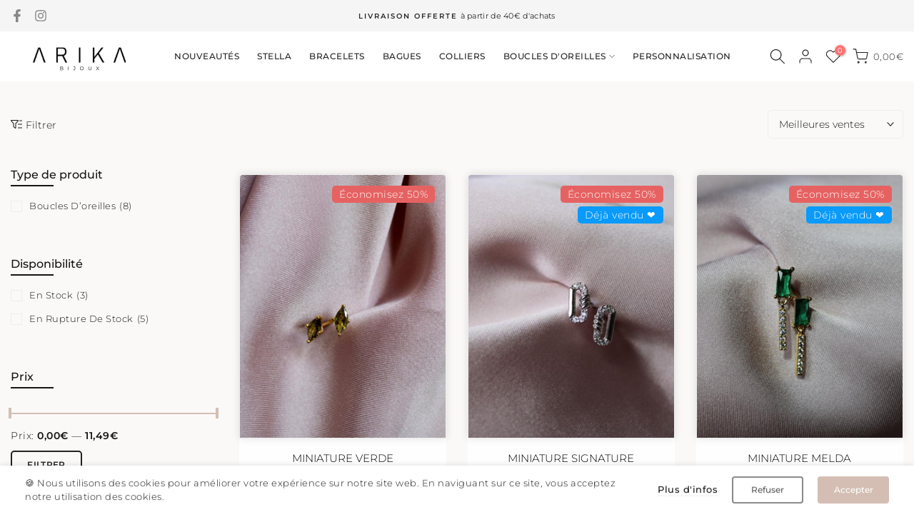

--- FILE ---
content_type: text/html; charset=utf-8
request_url: https://arikabijoux.com/?section_id=search-hidden
body_size: 1918
content:
<div id="shopify-section-search-hidden" class="shopify-section"><div class="t4s-drawer__header">
   <span class="is--login" aria-hidden="false">Rechercher sur notre site</span>
   <button class="t4s-drawer__close" data-drawer-close aria-label="Fermer la recherche"><svg class="t4s-iconsvg-close" role="presentation" viewBox="0 0 16 14"><path d="M15 0L1 14m14 0L1 0" stroke="currentColor" fill="none" fill-rule="evenodd"></path></svg></button>
</div>
<form data-frm-search action="/search" method="get" class="t4s-mini-search__frm t4s-pr" role="search">
   <input type="hidden" name="type" value="product">
   <input type="hidden" name="options[unavailable_products]" value="last">
   <input type="hidden" name="options[prefix]" value="last"><div data-cat-search class="t4s-mini-search__cat">
         <select data-name="product_type">
           <option value="*">Toutes catégories</option><option value="Bagues">Bagues</option><option value="Boucles d’oreilles">Boucles d’oreilles</option><option value="Bracelets">Bracelets</option><option value="Colliers">Colliers</option><option value="Personnalisation">Personnalisation</option></select>
     </div><div class="t4s-mini-search__btns t4s-pr t4s-oh">
      <input data-input-search class="t4s-mini-search__input" autocomplete="off" type="text" name="q" placeholder="Recherche">
      <button data-submit-search class="t4s-mini-search__submit t4s-btn-loading__svg" type="submit">
         <svg class="t4s-btn-op0" viewBox="0 0 18 19" width="16"><path fill-rule="evenodd" clip-rule="evenodd" d="M11.03 11.68A5.784 5.784 0 112.85 3.5a5.784 5.784 0 018.18 8.18zm.26 1.12a6.78 6.78 0 11.72-.7l5.4 5.4a.5.5 0 11-.71.7l-5.41-5.4z" fill="currentColor"></path></svg>
         <div class="t4s-loading__spinner t4s-dn">
            <svg width="16" height="16" aria-hidden="true" focusable="false" role="presentation" class="t4s-svg__spinner" viewBox="0 0 66 66" xmlns="http://www.w3.org/2000/svg"><circle class="t4s-path" fill="none" stroke-width="6" cx="33" cy="33" r="30"></circle></svg>
         </div>
      </button>
   </div><div data-listKey class="t4s-mini-search__keys">
         <span class="t4s-mini-search__label">Recherche rapide:</span>
         <ul class="t4s-mini-search__listKey t4s-d-inline-block"><li class="t4s-d-inline-block"><a data-key='Bague' href="/search?type=product&options%5Bunavailable_products%5D=last&options%5Bprefix%5D=last&q=Bague">Bague, </a></li>
            <li class="t4s-d-inline-block"><a data-key='Collier' href="/search?type=product&options%5Bunavailable_products%5D=last&options%5Bprefix%5D=last&q=Collier">Collier, </a></li>
            <li class="t4s-d-inline-block"><a data-key='Bracelet' href="/search?type=product&options%5Bunavailable_products%5D=last&options%5Bprefix%5D=last&q=Bracelet">Bracelet, </a></li>
            <li class="t4s-d-inline-block"><a data-key='Boucles d&#39;oreilles' href="/search?type=product&options%5Bunavailable_products%5D=last&options%5Bprefix%5D=last&q=Boucles+d%27oreilles">Boucles d'oreilles, </a></li>
            <li class="t4s-d-inline-block"><a data-key='Acier' href="/search?type=product&options%5Bunavailable_products%5D=last&options%5Bprefix%5D=last&q=Acier">Acier, </a></li>
            <li class="t4s-d-inline-block"><a data-key='Inoyxdable' href="/search?type=product&options%5Bunavailable_products%5D=last&options%5Bprefix%5D=last&q=Inoyxdable">Inoyxdable </a></li>
            </ul>
      </div></form><div data-title-search class="t4s-mini-search__title">Besoin d&#39;inspiration</div><div class="t4s-drawer__content">
   <div class="t4s-drawer__main">
      <div data-t4s-scroll-me class="t4s-drawer__scroll t4s-current-scrollbar">

         <div data-skeleton-search class="t4s-skeleton_wrap t4s-dn"><div class="t4s-row t4s-space-item-inner">
               <div class="t4s-col-auto t4s-col-item t4s-widget_img_pr"><div class="t4s-skeleton_img"></div></div>
               <div class="t4s-col t4s-col-item t4s-widget_if_pr"><div class="t4s-skeleton_txt1"></div><div class="t4s-skeleton_txt2"></div></div>
            </div><div class="t4s-row t4s-space-item-inner">
               <div class="t4s-col-auto t4s-col-item t4s-widget_img_pr"><div class="t4s-skeleton_img"></div></div>
               <div class="t4s-col t4s-col-item t4s-widget_if_pr"><div class="t4s-skeleton_txt1"></div><div class="t4s-skeleton_txt2"></div></div>
            </div><div class="t4s-row t4s-space-item-inner">
               <div class="t4s-col-auto t4s-col-item t4s-widget_img_pr"><div class="t4s-skeleton_img"></div></div>
               <div class="t4s-col t4s-col-item t4s-widget_if_pr"><div class="t4s-skeleton_txt1"></div><div class="t4s-skeleton_txt2"></div></div>
            </div><div class="t4s-row t4s-space-item-inner">
               <div class="t4s-col-auto t4s-col-item t4s-widget_img_pr"><div class="t4s-skeleton_img"></div></div>
               <div class="t4s-col t4s-col-item t4s-widget_if_pr"><div class="t4s-skeleton_txt1"></div><div class="t4s-skeleton_txt2"></div></div>
            </div></div>
         <div data-results-search class="t4s-mini-search__content t4s_ratioadapt"><div class="t4s-row t4s-space-item-inner t4s-widget__pr">
	<div class="t4s-col-item t4s-col t4s-widget_img_pr"><a class="t4s-d-block t4s-pr t4s-oh t4s_ratio t4s-bg-11" href="/products/dina-bracelet" style="background: url(//arikabijoux.com/cdn/shop/files/24CC19D4-51CE-4A50-B25A-24FA41885272.jpg?v=1747850912&width=1);--aspect-ratioapt: 1.0">
				<img class="lazyloadt4s" data-src="//arikabijoux.com/cdn/shop/files/24CC19D4-51CE-4A50-B25A-24FA41885272.jpg?v=1747850912&width=1" data-widths="[100,200,400,600,700]" data-optimumx="2" data-sizes="auto" src="[data-uri]" width="803" height="803" alt="Dina bracelet">
			</a></div>
	<div class="t4s-col-item t4s-col t4s-widget_if_pr">
		<a href="/products/dina-bracelet" class="t4s-d-block t4s-widget__pr-title">Dina bracelet</a><div class="t4s-widget__pr-price"data-pr-price data-product-price>12,99€
</div></div>
</div>
 <div class="t4s-row t4s-space-item-inner t4s-widget__pr">
	<div class="t4s-col-item t4s-col t4s-widget_img_pr"><a class="t4s-d-block t4s-pr t4s-oh t4s_ratio t4s-bg-11" href="/products/nessye" style="background: url(//arikabijoux.com/cdn/shop/files/5D67DB79-1B8E-4B67-9CDF-400966F2FA7C.jpg?v=1747850912&width=1);--aspect-ratioapt: 1.0">
				<img class="lazyloadt4s" data-src="//arikabijoux.com/cdn/shop/files/5D67DB79-1B8E-4B67-9CDF-400966F2FA7C.jpg?v=1747850912&width=1" data-widths="[100,200,400,600,700]" data-optimumx="2" data-sizes="auto" src="[data-uri]" width="851" height="851" alt="Nessye">
			</a></div>
	<div class="t4s-col-item t4s-col t4s-widget_if_pr">
		<a href="/products/nessye" class="t4s-d-block t4s-widget__pr-title">Nessye</a><div class="t4s-widget__pr-price"data-pr-price data-product-price>12,99€
</div></div>
</div>
 <div class="t4s-row t4s-space-item-inner t4s-widget__pr">
	<div class="t4s-col-item t4s-col t4s-widget_img_pr"><a class="t4s-d-block t4s-pr t4s-oh t4s_ratio t4s-bg-11" href="/products/dina" style="background: url(//arikabijoux.com/cdn/shop/files/BBDC3461-C3D3-4BB6-B1B4-1B6BB7BDF103.jpg?v=1747850912&width=1);--aspect-ratioapt: 1.0">
				<img class="lazyloadt4s" data-src="//arikabijoux.com/cdn/shop/files/BBDC3461-C3D3-4BB6-B1B4-1B6BB7BDF103.jpg?v=1747850912&width=1" data-widths="[100,200,400,600,700]" data-optimumx="2" data-sizes="auto" src="[data-uri]" width="803" height="803" alt="Dina">
			</a></div>
	<div class="t4s-col-item t4s-col t4s-widget_if_pr">
		<a href="/products/dina" class="t4s-d-block t4s-widget__pr-title">Dina</a><div class="t4s-widget__pr-price"data-pr-price data-product-price>18,99€
</div></div>
</div>
 <div class="t4s-row t4s-space-item-inner t4s-widget__pr">
	<div class="t4s-col-item t4s-col t4s-widget_img_pr"><a class="t4s-d-block t4s-pr t4s-oh t4s_ratio t4s-bg-11" href="/products/aina" style="background: url(//arikabijoux.com/cdn/shop/files/8EC4F4F6-366E-4101-87B1-89E968099C93.jpg?v=1747850913&width=1);--aspect-ratioapt: 1.0">
				<img class="lazyloadt4s" data-src="//arikabijoux.com/cdn/shop/files/8EC4F4F6-366E-4101-87B1-89E968099C93.jpg?v=1747850913&width=1" data-widths="[100,200,400,600,700]" data-optimumx="2" data-sizes="auto" src="[data-uri]" width="821" height="821" alt="Aina">
			</a></div>
	<div class="t4s-col-item t4s-col t4s-widget_if_pr">
		<a href="/products/aina" class="t4s-d-block t4s-widget__pr-title">Aina</a><div class="t4s-widget__pr-price"data-pr-price data-product-price>16,99€
</div></div>
</div>
 <div class="t4s-row t4s-space-item-inner t4s-widget__pr">
	<div class="t4s-col-item t4s-col t4s-widget_img_pr"><a class="t4s-d-block t4s-pr t4s-oh t4s_ratio t4s-bg-11" href="/products/biber" style="background: url(//arikabijoux.com/cdn/shop/files/688C9D2D-C049-48D3-907A-B5E260F2CB71.jpg?v=1747850099&width=1);--aspect-ratioapt: 1.0">
				<img class="lazyloadt4s" data-src="//arikabijoux.com/cdn/shop/files/688C9D2D-C049-48D3-907A-B5E260F2CB71.jpg?v=1747850099&width=1" data-widths="[100,200,400,600,700]" data-optimumx="2" data-sizes="auto" src="[data-uri]" width="800" height="800" alt="Biber">
			</a></div>
	<div class="t4s-col-item t4s-col t4s-widget_if_pr">
		<a href="/products/biber" class="t4s-d-block t4s-widget__pr-title">Biber</a><div class="t4s-widget__pr-price"data-pr-price data-product-price>18,99€
</div></div>
</div>
 </div>
      </div>
   </div><div data-viewAll-search class="t4s-drawer__bottom">
            <a href="/collections/nouveautes" class="t4s-mini-search__viewAll t4s-d-block">Voir tous <svg width="16" xmlns="http://www.w3.org/2000/svg" viewBox="0 0 32 32"><path d="M 18.71875 6.78125 L 17.28125 8.21875 L 24.0625 15 L 4 15 L 4 17 L 24.0625 17 L 17.28125 23.78125 L 18.71875 25.21875 L 27.21875 16.71875 L 27.90625 16 L 27.21875 15.28125 Z"/></svg></a>
         </div></div></div>

--- FILE ---
content_type: text/html; charset=utf-8
request_url: https://arikabijoux.com/collections/miniatures?section_id=template--20127916360009__sidebar&
body_size: 2197
content:
<div id="shopify-section-template--20127916360009__sidebar" class="shopify-section t4s-section t4s-section-sidebar t4s-section-filter t4s_tp_ins t4s_tp_cd"><template class="t4s-d-none">
  [t4splitlz]<link rel="stylesheet" href="//arikabijoux.com/cdn/shop/t/5/assets/t4s-widget.css?v=154464744514273845431699963772" media="all">
        <div class="t4s-sidebar-inner t4s-current-scrollbar">
          <div class="t4s-row t4s-row-cols-1"><link rel="stylesheet" href="//arikabijoux.com/cdn/shop/t/5/assets/facets.css?v=37224997792825273271699963770" media="all">
                      <div data-replace-filter class="t4s-widget"></div><link href="//arikabijoux.com/cdn/shop/t/5/assets/collection-products.css?v=4579765110264272031699963770" rel="stylesheet" type="text/css" media="all" /><div id="t4s-sidebar-72f90002-b27b-43ad-af06-c533ab3b6134" class="t4s-col-item t4s-widget t4s-sidebar-product-feature"><h5 class="t4s-widget-title">Nouveautés</h5><div class="t4s_product_list_widget t4s_rationt t4s_position_8 t4s_cover"><div class="t4s-row t4s-space-item-inner t4s-widget__pr">
	<div class="t4s-col-item t4s-col t4s-widget_img_pr"><a class="t4s-d-block t4s-pr t4s-oh t4s_ratio t4s-bg-11" href="/products/dina-bracelet" style="background: url(//arikabijoux.com/cdn/shop/files/24CC19D4-51CE-4A50-B25A-24FA41885272.jpg?v=1747850912&width=1);data---aspect-ratioapt: 1.0">
				<img class="lazyloadt4s" data-src="//arikabijoux.com/cdn/shop/files/24CC19D4-51CE-4A50-B25A-24FA41885272.jpg?v=1747850912&width=1" data-widths="[100,200,400,600,700]" data-optimumx="2" data-sizes="auto" src="[data-uri]" width="803" height="803" alt="Dina bracelet">
			</a></div>
	<div class="t4s-col-item t4s-col t4s-widget_if_pr">
		<a href="/products/dina-bracelet" class="t4s-d-block t4s-widget__pr-title">Dina bracelet</a><div class="t4s-widget__pr-price"data-pr-price data-product-price>12,99€
</div></div>
</div>
 <div class="t4s-row t4s-space-item-inner t4s-widget__pr">
	<div class="t4s-col-item t4s-col t4s-widget_img_pr"><a class="t4s-d-block t4s-pr t4s-oh t4s_ratio t4s-bg-11" href="/products/nessye" style="background: url(//arikabijoux.com/cdn/shop/files/5D67DB79-1B8E-4B67-9CDF-400966F2FA7C.jpg?v=1747850912&width=1);data---aspect-ratioapt: 1.0">
				<img class="lazyloadt4s" data-src="//arikabijoux.com/cdn/shop/files/5D67DB79-1B8E-4B67-9CDF-400966F2FA7C.jpg?v=1747850912&width=1" data-widths="[100,200,400,600,700]" data-optimumx="2" data-sizes="auto" src="[data-uri]" width="851" height="851" alt="Nessye">
			</a></div>
	<div class="t4s-col-item t4s-col t4s-widget_if_pr">
		<a href="/products/nessye" class="t4s-d-block t4s-widget__pr-title">Nessye</a><div class="t4s-widget__pr-price"data-pr-price data-product-price>12,99€
</div></div>
</div>
 <div class="t4s-row t4s-space-item-inner t4s-widget__pr">
	<div class="t4s-col-item t4s-col t4s-widget_img_pr"><a class="t4s-d-block t4s-pr t4s-oh t4s_ratio t4s-bg-11" href="/products/dina" style="background: url(//arikabijoux.com/cdn/shop/files/BBDC3461-C3D3-4BB6-B1B4-1B6BB7BDF103.jpg?v=1747850912&width=1);data---aspect-ratioapt: 1.0">
				<img class="lazyloadt4s" data-src="//arikabijoux.com/cdn/shop/files/BBDC3461-C3D3-4BB6-B1B4-1B6BB7BDF103.jpg?v=1747850912&width=1" data-widths="[100,200,400,600,700]" data-optimumx="2" data-sizes="auto" src="[data-uri]" width="803" height="803" alt="Dina">
			</a></div>
	<div class="t4s-col-item t4s-col t4s-widget_if_pr">
		<a href="/products/dina" class="t4s-d-block t4s-widget__pr-title">Dina</a><div class="t4s-widget__pr-price"data-pr-price data-product-price>18,99€
</div></div>
</div>
 </div></div></div>
        </div>[t4splitlz]
     <link rel="stylesheet" href="//arikabijoux.com/cdn/shop/t/5/assets/drawer.min.css?v=145899359751424787531699963770" media="all">
     <div id="drawer-template--20127916360009__sidebar" class="t4s-drawer t4s-drawer__left" aria-hidden="true">
        <div class="t4s-drawer__header"><span>Barre latérale</span><button class="t4s-drawer__close" data-drawer-close aria-label="Fermer la barre latérale"><svg class="t4s-iconsvg-close" role="presentation" viewBox="0 0 16 14"><path d="M15 0L1 14m14 0L1 0" stroke="currentColor" fill="none" fill-rule="evenodd"></path></svg></button></div>
        <div class="t4s-drawer__content">
           <div class="t4s-drawer__main t4s-current-scrollbar">[t4splitlz2]</div>
           <div class="t4s-drawer__footer"></div>
        </div>
     </div>     
  [t4splitlz]
  </template><button data-sidebar-id='template--20127916360009__sidebar' data-sidebar-false data-drawer-options='{ "id":"#drawer-template--20127916360009__sidebar" }' class="t4s-btn-sidebar"><span class="t4s-btn-sidebar-icon"><svg viewBox="0 0 24 24" width="22" height="22" stroke="currentColor" stroke-width="1.5" fill="none" stroke-linecap="round" stroke-linejoin="round" class="css-i6dzq1"><rect x="3" y="3" width="18" height="18" rx="2" ry="2"></rect><line x1="9" y1="3" x2="9" y2="21"></line></svg></span> <span class="t4s-btn-sidebar-text">Ouvrir la barre latérale</span></button>
  <style>
    button.t4s-btn-sidebar {
        position: fixed;
        top: 50%;
        z-index: 100;
        background-color: var(--t4s-light-color);
        color:  var(--t4s-dark-color);
        box-shadow: 0 0 3px rgb(0 0 0 / 15%);
        transition: all .6s cubic-bezier(.19,1,.22,1);
        display: flex;
        align-items: center;
        flex-direction: row;
        flex-wrap: nowrap;
        overflow: hidden;
        min-width: 50px;
        height: 50px;
        padding: 0;
    }
    .t4s-btn-sidebar .t4s-btn-sidebar-icon {
        width: 50px;
        height: 50px;
        display: inline-flex;
        justify-content: center;
        align-items: center;
    }
    .t4s-btn-sidebar .t4s-btn-sidebar-text {
        padding: 0;
        max-width: 0;
        white-space: nowrap;
        overflow: hidden;
        text-overflow: ellipsis;
        font-weight: 500;
        will-change: padding, max-width;
        transition: padding 0.4s cubic-bezier(.175,.885,.32,1.15),max-width 0.4s cubic-bezier(.175,.885,.32,1.15);
    }
    .t4s-btn-sidebar:hover .t4s-btn-sidebar-text {
        padding-right: 25px;
        max-width: 280px;
    }

    #drawer-template--20127916360009__sidebar .t4s-drawer__main{overflow-x: hidden;padding:20px;}
    .t4s-sidebar-inner .t4s-facets__form>div:not(:empty):not(:last-child),
    .t4s-sidebar-inner .t4s-widget:not(:empty):not(:last-child){margin-bottom: 50px }
    @media screen and (min-width: 1025px) {
        .t4s-sidebar { display: block }
        button.t4s-btn-sidebar,.t4s-section-sidebar{display: none;}.t4s-main-area {flex: 0 0 auto;width: 75%; }}
    .t4s-section-sidebar ~ .t4s-section-main .t4s-main-area{order: 10}
    .t4s-section-sidebar ~ .t4s-section-main .t4s-sidebar{order: 1}
    .t4s-section-main .t4s-collection-header button[data-col="5"],
    .t4s-section-main .t4s-collection-header button[data-col="6"] {
       display: none;
    }
    .t4s-widget[data-replace-filter] {
      width: 100%;
      padding-right: calc(var(--ts-gutter-x) * .5);
      padding-left: calc(var(--ts-gutter-x) * .5);
    }
</style>
</div>

--- FILE ---
content_type: text/css
request_url: https://arikabijoux.com/cdn/shop/t/5/assets/custom.css?v=3918998565417941261700559801
body_size: -64
content:
.t4s-slideshow .flickityt4s-page-dots{bottom:15px}.shadow_round_img_true .t4s-product .t4s-product-inner{margin-top:10px}.t4s-type__drop>.t4s-sub-menu a{border-bottom:1px solid #ececec;border-radius:5px}.t4s-product-form__buttons .t4s-quantity-wrapper{border:2px solid #D4BEB3}.t4s-product-form__buttons .t4s-quantity-wrapper input.t4s-quantity-input[type=number],.t4s-product-form__buttons .t4s-quantity-wrapper button{color:#d4beb3}.t4s-product-form__buttons .t4s-pr-wishlist,.t4s-product-form__buttons .t4s-pr-compare{border:2px solid var(--wishlist-color)}.t4s-product-badge>span{padding:0 10px;border-radius:5px}.t4s-single-product-badge>span{padding:0 10px;border-radius:5px}.t4s-single-product-badge>.t4s-badge-new{background-color:var(--new-badge-background)}.t4s-tab__title .t4s-tab__icon{background-color:#d4beb3}.t4s-product .t4s-product-info{background-color:#fff;padding:18px 15px;border-bottom-right-radius:8px;border-bottom-left-radius:8px}.t4s-collection-item .t4s-cat-title,.t4s-collection-item .t4s-cat-subtitle{min-height:24px;line-height:1;display:flex;justify-content:center;align-items:center;transition:all .5s ease;font-size:12px;font-weight:400;text-transform:uppercase;letter-spacing:1px}.template-product .t4s-row__product{align-items:flex-start!important;background-color:#fff;border-radius:15px;padding-top:15px;padding-bottom:15px}.t4s-socials a{color:#878787}.shadow_round_img_true .t4s-product .t4s-product-inner{border-radius:5px 5px 0 0}@media (min-width: 1025px){.t4s-drawer{width:380px!important}.template-product .t4s-row__product{align-items:flex-start!important}.template-product .t4s-product__media-wrapper{position:sticky;top:20px;z-index:1!important}}@media (min-width: 768px) and (max-width: 1024px){.template-product .t4s-row__product{align-items:flex-start!important}.template-product .t4s-product__media-wrapper{position:sticky;top:20px;z-index:1!important}}
/*# sourceMappingURL=/cdn/shop/t/5/assets/custom.css.map?v=3918998565417941261700559801 */


--- FILE ---
content_type: text/css
request_url: https://arikabijoux.com/cdn/shop/t/5/assets/colors.css?v=88149581695284450551708414680
body_size: 66
content:
/*! Code css #t4s_custom_color */.bg_color_bleu{--t4s-bg-color: #0000ff}.bg_color_creme{--t4s-bg-color: #c8c8bf}.bg_color_beige{--t4s-bg-color: #9b876c}.bg_color-argent{--t4s-bg-color: #868992}.bg_color_or{--t4s-bg-color: #dfc592}.bg_color_rose{--t4s-bg-color: #fd6c9e}.bg_color_moutarde{--t4s-bg-color: #e1ad01}.bg_color_blanc{--t4s-bg-color: #ffffff}.bg_color_lila{--t4s-bg-color: #b5a5bb}.bg_color_rose-poudre{--t4s-bg-color: #eec4c9}.bg_color_bleu-fonce{--t4s-bg-color: #0c1fd2}.bg_color_fushia{--t4s-bg-color: #ff00ff}.bg_color_rouge{--t4s-bg-color: #fb0808}.bg_color_vert{--t4s-bg-color: #00ff00}.bg_color_marron{--t4s-bg-color: #452b14}.bg_color_jaune{--t4s-bg-color: #ffff00}.bg_color_taupe{--t4s-bg-color: #463f32}.bg_color_bleu-clair{--t4s-bg-color: #add8e6}.bg_color_violet-flash{--t4s-bg-color: #c70ebc}.bg_color_violet-fonce{--t4s-bg-color: #9400d3}.bg_color_kaki{--t4s-bg-color: #f0e68c}.bg_color_vieux-rose{--t4s-bg-color: #cf5758}.bg_color_bordeaux{--t4s-bg-color: #800000}.bg_color_peche{--t4s-bg-color: #ecbd90}.bg_color_rose-fonce{--t4s-bg-color: #cf4973}.bg_color_gris-bleute{--t4s-bg-color: #7293a8}.bg_color_blanc-marbre{--t4s-bg-color: #c5d3da}.bg_color_bleu-fonce-et-blanc{background-image:linear-gradient(90deg,#0c3cf7 52%,#fff 54%)}.bg_color_rose-clair-et-blanc{background-image:linear-gradient(90deg,#ffb7e7 49%,#fff 54%)}.bg_color_terracota{--t4s-bg-color: #c89c7d}.bg_color_rose-clair{--t4s-bg-color: #ffb7e7}.bg_color_bronze{--t4s-bg-color: #614e1a}.bg_color_marbre{--t4s-bg-color: #c5c5c0}.bg_color_noir-et-blanc{background-image:linear-gradient(90deg,#000 49%,#fff 51%)}.bg_color_argente.lazyloadt4sed{background-image:url(//cdn.shopify.com/s/files/1/0776/0684/6794/files/metal-texture-background_46250-1.png?crop=center&height=100&v=1694435776&width=100)}.bg_color_dore.lazyloadt4sed{background-image:url(//cdn.shopify.com/s/files/1/0776/0684/6794/files/fond-feuille-or-metal-dore-holog.png?crop=center&height=100&v=1694435776&width=100)}.bg_color_noir{--t4s-bg-color: #000000}.bg_color_vert{--t4s-bg-color: #24a175}.bg_color_bordeaux{--t4s-bg-color: #6d071a}.bg_color_marron{--t4s-bg-color: #7e3e00}.bg_color_blanc{--t4s-bg-color: #f9f9f9}.bg_color_noire{--t4s-bg-color: #000000}.bg_color_blanche{--t4s-bg-color: #f9f9f9}.bg_color_verte{--t4s-bg-color: #24a175}
/*# sourceMappingURL=/cdn/shop/t/5/assets/colors.css.map?v=88149581695284450551708414680 */


--- FILE ---
content_type: image/svg+xml
request_url: https://arikabijoux.com/cdn/shop/files/Arika.svg?v=1699972481&width=230
body_size: 18944
content:
<svg xmlns="http://www.w3.org/2000/svg" xmlns:xlink="http://www.w3.org/1999/xlink" width="1000" zoomAndPan="magnify" viewBox="0 0 750 179.999997" height="240" preserveAspectRatio="xMidYMid meet" version="1.0"><defs><filter x="0%" y="0%" width="100%" height="100%" id="0447cb8b86"><feColorMatrix values="0 0 0 0 1 0 0 0 0 1 0 0 0 0 1 0 0 0 1 0" color-interpolation-filters="sRGB"/></filter><filter x="0%" y="0%" width="100%" height="100%" id="a4e3b37e8d"><feColorMatrix values="0 0 0 0 1 0 0 0 0 1 0 0 0 0 1 0.2126 0.7152 0.0722 0 0" color-interpolation-filters="sRGB"/></filter><g/><clipPath id="569312b343"><path d="M 91.433594 18 L 658 18 L 658 115.5 L 91.433594 115.5 Z M 91.433594 18 " clip-rule="nonzero"/></clipPath><image x="0" y="0" width="1556" xlink:href="[data-uri]" id="6a0cf74275" height="684" preserveAspectRatio="xMidYMid meet"/><mask id="bfeacb92de"><g filter="url(#0447cb8b86)"><g filter="url(#a4e3b37e8d)" transform="matrix(0.364396, 0, 0, 0.364035, 91.433322, 17.999999)"><image x="0" y="0" width="1556" xlink:href="[data-uri]" height="684" preserveAspectRatio="xMidYMid meet"/></g></g></mask><image x="0" y="0" width="1556" xlink:href="[data-uri]" id="eb0f15ca1b" height="684" preserveAspectRatio="xMidYMid meet"/></defs><g clip-path="url(#569312b343)"><g mask="url(#bfeacb92de)"><g transform="matrix(0.364396, 0, 0, 0.364035, 91.433322, 17.999999)"><image x="0" y="0" width="1556" xlink:href="[data-uri]" height="684" preserveAspectRatio="xMidYMid meet"/></g></g></g><g fill="#000000" fill-opacity="1"><g transform="translate(254.831622, 153.814099)"><g><path d="M 17 -11.0625 C 18.414062 -10.757812 19.503906 -10.148438 20.265625 -9.234375 C 21.035156 -8.328125 21.421875 -7.160156 21.421875 -5.734375 C 21.421875 -3.890625 20.738281 -2.472656 19.375 -1.484375 C 18.019531 -0.492188 16.015625 0 13.359375 0 L 3.5 0 L 3.5 -21.453125 L 12.75 -21.453125 C 15.132812 -21.453125 16.984375 -20.96875 18.296875 -20 C 19.617188 -19.039062 20.28125 -17.6875 20.28125 -15.9375 C 20.28125 -14.75 19.988281 -13.738281 19.40625 -12.90625 C 18.820312 -12.082031 18.019531 -11.46875 17 -11.0625 Z M 5.765625 -19.578125 L 5.765625 -11.796875 L 12.59375 -11.796875 C 14.332031 -11.796875 15.671875 -12.125 16.609375 -12.78125 C 17.546875 -13.445312 18.015625 -14.414062 18.015625 -15.6875 C 18.015625 -16.957031 17.546875 -17.921875 16.609375 -18.578125 C 15.671875 -19.242188 14.332031 -19.578125 12.59375 -19.578125 Z M 13.328125 -1.875 C 15.242188 -1.875 16.691406 -2.195312 17.671875 -2.84375 C 18.660156 -3.5 19.15625 -4.519531 19.15625 -5.90625 C 19.15625 -8.582031 17.210938 -9.921875 13.328125 -9.921875 L 5.765625 -9.921875 L 5.765625 -1.875 Z M 13.328125 -1.875 "/></g></g></g><g fill="#000000" fill-opacity="1"><g transform="translate(302.44163, 153.814099)"><g><path d="M 3.5 -21.453125 L 5.765625 -21.453125 L 5.765625 0 L 3.5 0 Z M 3.5 -21.453125 "/></g></g></g><g fill="#000000" fill-opacity="1"><g transform="translate(336.205616, 153.814099)"><g><path d="M 5.796875 0.1875 C 4.566406 0.1875 3.429688 -0.078125 2.390625 -0.609375 C 1.347656 -1.140625 0.5 -1.894531 -0.15625 -2.875 L 1.1875 -4.40625 C 2.375 -2.65625 3.921875 -1.78125 5.828125 -1.78125 C 8.484375 -1.78125 9.8125 -3.351562 9.8125 -6.5 L 9.8125 -19.484375 L 1.96875 -19.484375 L 1.96875 -21.453125 L 12.046875 -21.453125 L 12.046875 -6.59375 C 12.046875 -4.34375 11.519531 -2.648438 10.46875 -1.515625 C 9.414062 -0.378906 7.859375 0.1875 5.796875 0.1875 Z M 5.796875 0.1875 "/></g></g></g><g fill="#000000" fill-opacity="1"><g transform="translate(376.065528, 153.814099)"><g><path d="M 12.875 0.1875 C 10.75 0.1875 8.820312 -0.285156 7.09375 -1.234375 C 5.363281 -2.191406 4.015625 -3.492188 3.046875 -5.140625 C 2.078125 -6.796875 1.59375 -8.65625 1.59375 -10.71875 C 1.59375 -12.78125 2.078125 -14.640625 3.046875 -16.296875 C 4.015625 -17.953125 5.363281 -19.253906 7.09375 -20.203125 C 8.820312 -21.148438 10.75 -21.625 12.875 -21.625 C 15 -21.625 16.910156 -21.15625 18.609375 -20.21875 C 20.316406 -19.28125 21.660156 -17.976562 22.640625 -16.3125 C 23.617188 -14.644531 24.109375 -12.78125 24.109375 -10.71875 C 24.109375 -8.65625 23.617188 -6.789062 22.640625 -5.125 C 21.660156 -3.46875 20.316406 -2.164062 18.609375 -1.21875 C 16.910156 -0.28125 15 0.1875 12.875 0.1875 Z M 12.875 -1.84375 C 14.5625 -1.84375 16.085938 -2.222656 17.453125 -2.984375 C 18.828125 -3.753906 19.898438 -4.816406 20.671875 -6.171875 C 21.453125 -7.535156 21.84375 -9.050781 21.84375 -10.71875 C 21.84375 -12.394531 21.453125 -13.910156 20.671875 -15.265625 C 19.898438 -16.628906 18.828125 -17.691406 17.453125 -18.453125 C 16.085938 -19.222656 14.5625 -19.609375 12.875 -19.609375 C 11.175781 -19.609375 9.632812 -19.222656 8.25 -18.453125 C 6.875 -17.691406 5.789062 -16.628906 5 -15.265625 C 4.21875 -13.910156 3.828125 -12.394531 3.828125 -10.71875 C 3.828125 -9.050781 4.21875 -7.535156 5 -6.171875 C 5.789062 -4.816406 6.875 -3.753906 8.25 -2.984375 C 9.632812 -2.222656 11.175781 -1.84375 12.875 -1.84375 Z M 12.875 -1.84375 "/></g></g></g><g fill="#000000" fill-opacity="1"><g transform="translate(426.279316, 153.814099)"><g><path d="M 12.140625 0.1875 C 9.359375 0.1875 7.191406 -0.609375 5.640625 -2.203125 C 4.085938 -3.796875 3.3125 -6.113281 3.3125 -9.15625 L 3.3125 -21.453125 L 5.578125 -21.453125 L 5.578125 -9.25 C 5.578125 -6.757812 6.140625 -4.898438 7.265625 -3.671875 C 8.390625 -2.453125 10.015625 -1.84375 12.140625 -1.84375 C 14.273438 -1.84375 15.90625 -2.453125 17.03125 -3.671875 C 18.15625 -4.898438 18.71875 -6.757812 18.71875 -9.25 L 18.71875 -21.453125 L 20.921875 -21.453125 L 20.921875 -9.15625 C 20.921875 -6.113281 20.148438 -3.796875 18.609375 -2.203125 C 17.066406 -0.609375 14.910156 0.1875 12.140625 0.1875 Z M 12.140625 0.1875 "/></g></g></g><g fill="#000000" fill-opacity="1"><g transform="translate(475.05338, 153.814099)"><g><path d="M 16.9375 0 L 10.015625 -9.4375 L 3.125 0 L 0.515625 0 L 8.671875 -11.03125 L 1.046875 -21.453125 L 3.640625 -21.453125 L 10.109375 -12.6875 L 16.546875 -21.453125 L 19 -21.453125 L 11.390625 -11.09375 L 19.578125 0 Z M 16.9375 0 "/></g></g></g></svg>